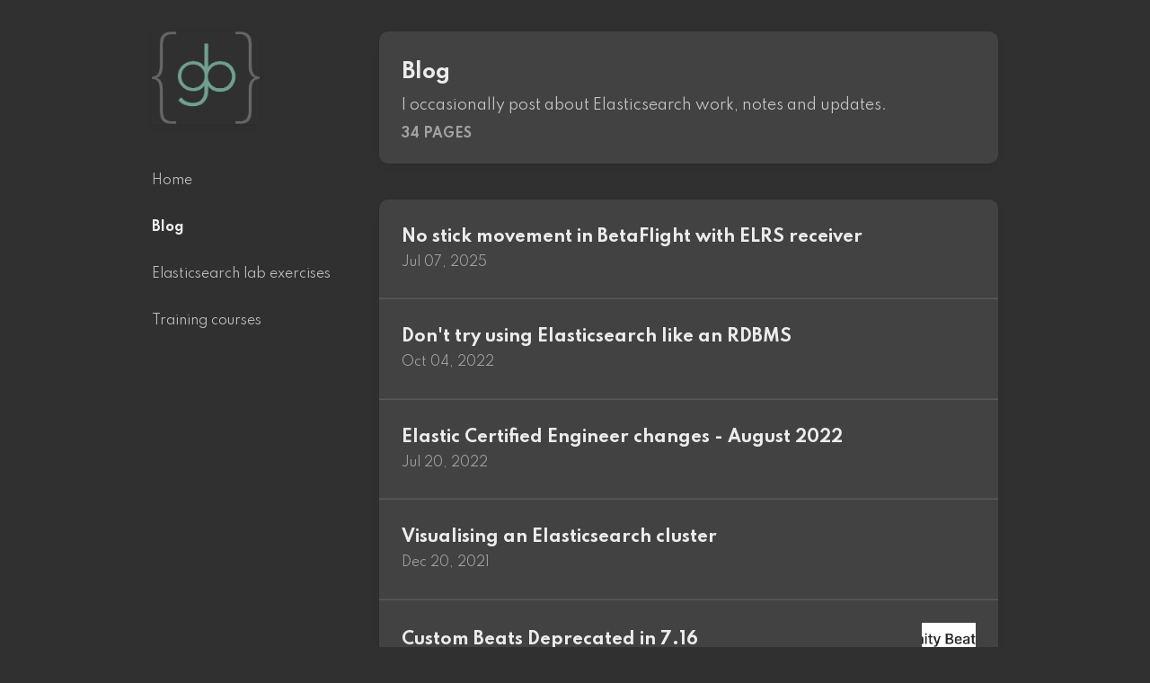

--- FILE ---
content_type: text/html; charset=utf-8
request_url: https://georgebridgeman.com/posts/
body_size: 2642
content:
<!doctype html><html lang=en-us><head><meta charset=utf-8><meta name=viewport content='width=device-width,initial-scale=1'><meta name=description content='I occasionally post about Elasticsearch work, notes and updates.'><title>Blog</title>
<link rel=canonical href=https://georgebridgeman.com/posts/><link rel=stylesheet href=/scss/style.min.css><meta property='og:title' content='Blog'><meta property='og:description' content='I occasionally post about Elasticsearch work, notes and updates.'><meta property='og:url' content='https://georgebridgeman.com/posts/'><meta property='og:site_name' content><meta property='og:type' content='website'><meta property='og:updated_time' content=' 2025-11-30T15:20:19+00:00 '><meta name=twitter:title content="Blog"><meta name=twitter:description content="I occasionally post about Elasticsearch work, notes and updates."><link rel=alternate type=application/rss+xml href=https://georgebridgeman.com/posts/index.xml><style>:root{--article-font-family:"Spartan", var(--base-font-family)}</style><script>(function(){const e=document.createElement("link");e.href="https://fonts.googleapis.com/css2?family=Spartan:wght@400;700&display=swap",e.type="text/css",e.rel="stylesheet",document.head.appendChild(e)})()</script><script async src="https://www.googletagmanager.com/gtag/js?id=G-6PQDXVL7F4"></script><script>window.dataLayer=window.dataLayer||[];function gtag(){dataLayer.push(arguments)}gtag("js",new Date),gtag("config","G-6PQDXVL7F4")</script></head><body><script>(function(){const e="StackColorScheme";localStorage.setItem(e,"dark")})()</script><script>(function(){const t="StackColorScheme",e=localStorage.getItem(t),n=window.matchMedia("(prefers-color-scheme: dark)").matches===!0;e=="dark"||e==="auto"&&n?document.body.dataset.scheme="dark":document.body.dataset.scheme="light"})()</script><div class="container main-container flex on-phone--column extended"><aside class="sidebar left-sidebar sticky"><button class="hamburger hamburger--spin" type=button id=toggle-menu aria-label="Toggle Menu">
<span class=hamburger-box><span class=hamburger-inner></span></span></button><header class=site-info><figure class=site-avatar><img src=/img/gb-logo-sml_huc517f9b7d8214f6d5688900ed3b65616_15961_300x0_resize_box_3.png width=300 height=257 class=site-logo loading=lazy alt=Avatar></figure><h1 class=site-name><a href=https://georgebridgeman.com/></a></h1><h2 class=site-description></h2></header><ol class=menu id=main-menu><li><a href=/><span>Home</span></a></li><li class=current><a href=/posts/><span>Blog</span></a></li><li><a href=/exercises/><span>Elasticsearch lab exercises</span></a></li><li><a href=https://school.georgebridgeman.com/><span>Training courses</span></a></li></ol></aside><main class="main full-width"><div class=section-card><div class=section-details><h1 class=section-term>Blog</h1><h2 class=section-description>I occasionally post about Elasticsearch work, notes and updates.</h2><h3 class=section-count>34 pages</h3></div></div><section class=article-list--compact><article><a href=/posts/elrs-no-stick-betaflight/><div class=article-details><h2 class=article-title>No stick movement in BetaFlight with ELRS receiver</h2><footer class=article-time><time datetime=2025-07-07T18:59:05+01:00>Jul 07, 2025</time></footer></div></a></article><article><a href=/posts/dont-use-elasticsearch-video/><div class=article-details><h2 class=article-title>Don't try using Elasticsearch like an RDBMS</h2><footer class=article-time><time datetime=2022-10-04T23:24:25+01:00>Oct 04, 2022</time></footer></div></a></article><article><a href=/posts/ece-changes-august-2022/><div class=article-details><h2 class=article-title>Elastic Certified Engineer changes - August 2022</h2><footer class=article-time><time datetime=2022-07-20T20:15:34+01:00>Jul 20, 2022</time></footer></div></a></article><article><a href=/posts/cluster-visualisation/><div class=article-details><h2 class=article-title>Visualising an Elasticsearch cluster</h2><footer class=article-time><time datetime=2021-12-20T22:05:37Z>Dec 20, 2021</time></footer></div></a></article><article><a href=/posts/custom-beats-deprecated/><div class=article-details><h2 class=article-title>Custom Beats Deprecated in 7.16</h2><footer class=article-time><time datetime=2021-12-01T10:52:44Z>Dec 01, 2021</time></footer></div><div class=article-image><img src=/posts/custom-beats-deprecated/custom-beats-deprecation_hu56453f207e96fdd362a58cf65ae0893d_17987_120x120_fill_box_smart1_3.png width=120 height=120 loading=lazy></div></a></article><article><a href=/posts/updating-olympic-labs/><div class=article-details><h2 class=article-title>Updating Olympic Labs data</h2><footer class=article-time><time datetime=2021-11-08T21:58:08Z>Nov 08, 2021</time></footer></div></a></article><article><a href=/posts/elasticsearch-8-changes/><div class=article-details><h2 class=article-title>Elasticsearch 8 : Secure by default?</h2><footer class=article-time><time datetime=2021-11-02T14:43:12Z>Nov 02, 2021</time></footer></div></a></article><article><a href=/posts/o11y-capture-bug-event/><div class=article-details><h2 class=article-title>Elastic Observability; Capture The Bug Competition</h2><footer class=article-time><time datetime=2021-10-12T16:13:55+01:00>Oct 12, 2021</time></footer></div></a></article><article><a href=/posts/install-elasticsearch-ansible/><div class=article-details><h2 class=article-title>Install Elasticsearch With Ansible</h2><footer class=article-time><time datetime=2021-08-31T10:11:12+01:00>Aug 31, 2021</time></footer></div></a></article><article><a href=/posts/elastic-on-2021-reg/><div class=article-details><h2 class=article-title>Registration open for ElasticON Global</h2><footer class=article-time><time datetime=2021-08-13T09:21:04+01:00>Aug 13, 2021</time></footer></div></a></article></section><nav class=pagination><span class='page-link current'>1</span>
<a class=page-link href=/posts/page/2/>2</a>
<span class='page-link dots'>&mldr;</span>
<a class=page-link href=/posts/page/4/>4</a></nav><footer class=site-footer><section class=copyright>&copy;
2018 -
2025</section><section class=powerby>All content on this site is my own and does not necessarily reflect the views of any of my employers or clients, past or present.<br>Built with <a href=https://gohugo.io/ target=_blank rel=noopener>Hugo</a><br>Theme based on <b><a href=https://github.com/CaiJimmy/hugo-theme-stack target=_blank rel=noopener data-version=2.2.0>Stack</a></b> originally designed by <a href=https://jimmycai.com target=_blank rel=noopener>Jimmy</a>, <b><a href=https://github.com/georgebridgeman/hugo-theme-stack target=_blank rel=noopener>forked</a></b> by George Bridgeman</section></footer></main><aside class="sidebar right-sidebar sticky"><section class="widget tagCloud"><div class=widget-icon><svg xmlns="http://www.w3.org/2000/svg" class="icon icon-tabler icon-tabler-tag" width="24" height="24" viewBox="0 0 24 24" stroke-width="2" stroke="currentcolor" fill="none" stroke-linecap="round" stroke-linejoin="round"><path stroke="none" d="M0 0h24v24H0z"/><path d="M11 3l9 9a1.5 1.5.0 010 2l-6 6a1.5 1.5.0 01-2 0L3 11V7a4 4 0 014-4h4"/><circle cx="9" cy="9" r="2"/></svg></div><h2 class="widget-title section-title">Tags</h2><div class=tagCloud-tags><a href=/tags/elasticsearch/ class=font_size_26>Elasticsearch
</a><a href=/tags/learning/ class=font_size_8>Learning
</a><a href=/tags/certification/ class=font_size_7>Certification
</a><a href=/tags/exercises/ class=font_size_6>Exercises
</a><a href=/tags/olympic-data/ class=font_size_5>Olympic Data
</a><a href=/tags/development/ class=font_size_3>Development
</a><a href=/tags/ingest/ class=font_size_3>Ingest
</a><a href=/tags/training/ class=font_size_3>Training
</a><a href=/tags/aggregations/ class=font_size_2>Aggregations
</a><a href=/tags/beats/ class=font_size_2>Beats</a></div></section></aside></div><script src=https://cdn.jsdelivr.net/npm/node-vibrant@3.1.5/dist/vibrant.min.js integrity="sha256-5NovOZc4iwiAWTYIFiIM7DxKUXKWvpVEuMEPLzcm5/g=" crossorigin=anonymous defer></script><script type=text/javascript src=/ts/main.js defer></script><script>(function(){const e=document.createElement("link");e.href="https://fonts.googleapis.com/css2?family=Lato:wght@300;400;700&display=swap",e.type="text/css",e.rel="stylesheet",document.head.appendChild(e)})()</script></body></html>

--- FILE ---
content_type: text/css; charset=utf-8
request_url: https://georgebridgeman.com/scss/style.min.css
body_size: 6459
content:
/*!* Hugo Theme Stack
*
* @author: Jimmy Cai
* @website: https://jimmycai.com
* @link: https://github.com/CaiJimmy/hugo-theme-stack*/[data-scheme=light]{--pre-text-color:#272822;--pre-background-color:#fafafa}[data-scheme=light] .chroma{color:#272822;background-color:#fafafa}[data-scheme=light] .chroma .err{color:#960050}[data-scheme=light] .chroma .lntd{vertical-align:top;padding:0;margin:0;border:0}[data-scheme=light] .chroma .lntable{border-spacing:0;padding:0;margin:0;border:0;width:auto;overflow:auto;display:block}[data-scheme=light] .chroma .hl{display:block;width:100%;background-color:#ffc}[data-scheme=light] .chroma .lnt{margin-right:.4em;padding:0 .4em;color:#7f7f7f}[data-scheme=light] .chroma .ln{margin-right:.4em;padding:0 .4em;color:#7f7f7f}[data-scheme=light] .chroma .k{color:#00a8c8}[data-scheme=light] .chroma .kc{color:#00a8c8}[data-scheme=light] .chroma .kd{color:#00a8c8}[data-scheme=light] .chroma .kn{color:#f92672}[data-scheme=light] .chroma .kp{color:#00a8c8}[data-scheme=light] .chroma .kr{color:#00a8c8}[data-scheme=light] .chroma .kt{color:#00a8c8}[data-scheme=light] .chroma .n{color:#111}[data-scheme=light] .chroma .na{color:#75af00}[data-scheme=light] .chroma .nb{color:#111}[data-scheme=light] .chroma .bp{color:#111}[data-scheme=light] .chroma .nc{color:#75af00}[data-scheme=light] .chroma .no{color:#00a8c8}[data-scheme=light] .chroma .nd{color:#75af00}[data-scheme=light] .chroma .ni{color:#111}[data-scheme=light] .chroma .ne{color:#75af00}[data-scheme=light] .chroma .nf{color:#75af00}[data-scheme=light] .chroma .fm{color:#111}[data-scheme=light] .chroma .nl{color:#111}[data-scheme=light] .chroma .nn{color:#111}[data-scheme=light] .chroma .nx{color:#75af00}[data-scheme=light] .chroma .py{color:#111}[data-scheme=light] .chroma .nt{color:#f92672}[data-scheme=light] .chroma .nv{color:#111}[data-scheme=light] .chroma .vc{color:#111}[data-scheme=light] .chroma .vg{color:#111}[data-scheme=light] .chroma .vi{color:#111}[data-scheme=light] .chroma .vm{color:#111}[data-scheme=light] .chroma .l{color:#ae81ff}[data-scheme=light] .chroma .ld{color:#d88200}[data-scheme=light] .chroma .s{color:#d88200}[data-scheme=light] .chroma .sa{color:#d88200}[data-scheme=light] .chroma .sb{color:#d88200}[data-scheme=light] .chroma .sc{color:#d88200}[data-scheme=light] .chroma .dl{color:#d88200}[data-scheme=light] .chroma .sd{color:#d88200}[data-scheme=light] .chroma .s2{color:#d88200}[data-scheme=light] .chroma .se{color:#8045ff}[data-scheme=light] .chroma .sh{color:#d88200}[data-scheme=light] .chroma .si{color:#d88200}[data-scheme=light] .chroma .sx{color:#d88200}[data-scheme=light] .chroma .sr{color:#d88200}[data-scheme=light] .chroma .s1{color:#d88200}[data-scheme=light] .chroma .ss{color:#d88200}[data-scheme=light] .chroma .m{color:#ae81ff}[data-scheme=light] .chroma .mb{color:#ae81ff}[data-scheme=light] .chroma .mf{color:#ae81ff}[data-scheme=light] .chroma .mh{color:#ae81ff}[data-scheme=light] .chroma .mi{color:#ae81ff}[data-scheme=light] .chroma .il{color:#ae81ff}[data-scheme=light] .chroma .mo{color:#ae81ff}[data-scheme=light] .chroma .o{color:#f92672}[data-scheme=light] .chroma .ow{color:#f92672}[data-scheme=light] .chroma .p{color:#111}[data-scheme=light] .chroma .c{color:#75715e}[data-scheme=light] .chroma .ch{color:#75715e}[data-scheme=light] .chroma .cm{color:#75715e}[data-scheme=light] .chroma .c1{color:#75715e}[data-scheme=light] .chroma .cs{color:#75715e}[data-scheme=light] .chroma .cp{color:#75715e}[data-scheme=light] .chroma .cpf{color:#75715e}[data-scheme=light] .chroma .ge{font-style:italic}[data-scheme=light] .chroma .gs{font-weight:700}[data-scheme=dark]{--pre-text-color:#f8f8f2;--pre-background-color:#272727}[data-scheme=dark] .chroma{color:#f8f8f2;background-color:#272822}[data-scheme=dark] .chroma .err{color:#bb0064}[data-scheme=dark] .chroma .lntd{vertical-align:top;padding:0;margin:0;border:0}[data-scheme=dark] .chroma .lntable{border-spacing:0;padding:0;margin:0;border:0;width:auto;overflow:auto;display:block}[data-scheme=dark] .chroma .hl{display:block;width:100%;background-color:#ffc}[data-scheme=dark] .chroma .lnt{margin-right:.4em;padding:0 .4em;color:#7f7f7f}[data-scheme=dark] .chroma .ln{margin-right:.4em;padding:0 .4em;color:#7f7f7f}[data-scheme=dark] .chroma .k{color:#66d9ef}[data-scheme=dark] .chroma .kc{color:#66d9ef}[data-scheme=dark] .chroma .kd{color:#66d9ef}[data-scheme=dark] .chroma .kn{color:#f92672}[data-scheme=dark] .chroma .kp{color:#66d9ef}[data-scheme=dark] .chroma .kr{color:#66d9ef}[data-scheme=dark] .chroma .kt{color:#66d9ef}[data-scheme=dark] .chroma .na{color:#a6e22e}[data-scheme=dark] .chroma .nc{color:#a6e22e}[data-scheme=dark] .chroma .no{color:#66d9ef}[data-scheme=dark] .chroma .nd{color:#a6e22e}[data-scheme=dark] .chroma .ne{color:#a6e22e}[data-scheme=dark] .chroma .nf{color:#a6e22e}[data-scheme=dark] .chroma .nx{color:#a6e22e}[data-scheme=dark] .chroma .nt{color:#f92672}[data-scheme=dark] .chroma .l{color:#ae81ff}[data-scheme=dark] .chroma .ld{color:#e6db74}[data-scheme=dark] .chroma .s{color:#e6db74}[data-scheme=dark] .chroma .sa{color:#e6db74}[data-scheme=dark] .chroma .sb{color:#e6db74}[data-scheme=dark] .chroma .sc{color:#e6db74}[data-scheme=dark] .chroma .dl{color:#e6db74}[data-scheme=dark] .chroma .sd{color:#e6db74}[data-scheme=dark] .chroma .s2{color:#e6db74}[data-scheme=dark] .chroma .se{color:#ae81ff}[data-scheme=dark] .chroma .sh{color:#e6db74}[data-scheme=dark] .chroma .si{color:#e6db74}[data-scheme=dark] .chroma .sx{color:#e6db74}[data-scheme=dark] .chroma .sr{color:#e6db74}[data-scheme=dark] .chroma .s1{color:#e6db74}[data-scheme=dark] .chroma .ss{color:#e6db74}[data-scheme=dark] .chroma .m{color:#ae81ff}[data-scheme=dark] .chroma .mb{color:#ae81ff}[data-scheme=dark] .chroma .mf{color:#ae81ff}[data-scheme=dark] .chroma .mh{color:#ae81ff}[data-scheme=dark] .chroma .mi{color:#ae81ff}[data-scheme=dark] .chroma .il{color:#ae81ff}[data-scheme=dark] .chroma .mo{color:#ae81ff}[data-scheme=dark] .chroma .o{color:#f92672}[data-scheme=dark] .chroma .ow{color:#f92672}[data-scheme=dark] .chroma .c{color:#75715e}[data-scheme=dark] .chroma .ch{color:#75715e}[data-scheme=dark] .chroma .cm{color:#75715e}[data-scheme=dark] .chroma .c1{color:#75715e}[data-scheme=dark] .chroma .cs{color:#75715e}[data-scheme=dark] .chroma .cp{color:#75715e}[data-scheme=dark] .chroma .cpf{color:#75715e}[data-scheme=dark] .chroma .gd{color:#f92672}[data-scheme=dark] .chroma .ge{font-style:italic}[data-scheme=dark] .chroma .gi{color:#a6e22e}[data-scheme=dark] .chroma .gs{font-weight:700}[data-scheme=dark] .chroma .gu{color:#75715e}:root{--body-background:#f5f5fa;--accent-color:#34495e;--accent-color-darker:#2c3e50;--accent-color-text:#fff;--body-text-color:#bababa;--tag-border-radius:4px;--section-separation:40px}@media(min-width:813px){:root{--main-top-padding:35px}}@media(min-width:1920px){:root{--main-top-padding:50px}}:root [data-scheme=dark]{--body-background:#303030;--accent-color:#ecf0f1;--accent-color-darker:#bdc3c7;--accent-color-text:#000;--body-text-color:rgba(255, 255, 255, 0.7)}:root{--sys-font-family:-apple-system, BlinkMacSystemFont, "Segoe UI", "Droid Sans", "Helvetica Neue";--zh-font-family:"PingFang SC", "Hiragino Sans GB", "Droid Sans Fallback", "Microsoft YaHei";--base-font-family:"Spartan", var(--sys-font-family), var(--zh-font-family), sans-serif;--code-font-family:Menlo, Monaco, Consolas, "Courier New", monospace}:root{--card-background:#fff;--card-background-selected:#eaeaea;--card-text-color-main:#000;--card-text-color-secondary:#747474;--card-text-color-tertiary:#bababa;--card-separator-color:rgba(218, 218, 218, 0.5);--card-border-radius:10px;--card-padding:30px;--small-card-padding:25px}@media(max-width:1920px){:root{--card-padding:25px}}@media(max-width:1024px){:root{--card-padding:20px}}@media(max-width:1024px){:root{--small-card-padding:25px 20px}}:root [data-scheme=dark]{--card-background:#424242;--card-background-selected:rgba(255, 255, 255, 0.16);--card-text-color-main:rgba(255, 255, 255, 0.9);--card-text-color-secondary:rgba(255, 255, 255, 0.7);--card-text-color-tertiary:rgba(255, 255, 255, 0.5);--card-separator-color:rgba(255, 255, 255, 0.12)}:root{--article-font-family:var(--base-font-family);--article-font-size:1.7rem;--article-line-height:1.85}@media(max-width:1024px){:root{--article-font-size:1.6rem}}:root{--blockquote-border-size:4px;--blockquote-background-color:rgb(248 248 248);--heading-border-size:4px;--link-background-color:189, 195, 199;--link-background-opacity:0.5;--link-background-opacity-hover:0.7;--pre-background-color:#272727;--pre-text-color:#f8f8f2;--code-background-color:rgba(0, 0, 0, 0.12);--code-text-color:#808080;--table-border-color:#dadada;--tr-even-background-color:#efefee}:root [data-scheme=dark]{--code-background-color:#272822;--code-text-color:rgba(255, 255, 255, 0.9);--table-border-color:#717171;--tr-even-background-color:#545454;--blockquote-background-color:rgb(75 75 75)}:root{--shadow-l1:0px 4px 8px rgba(0, 0, 0, 0.04), 0px 0px 2px rgba(0, 0, 0, 0.06), 0px 0px 1px rgba(0, 0, 0, 0.04);--shadow-l2:0px 10px 20px rgba(0, 0, 0, 0.04), 0px 2px 6px rgba(0, 0, 0, 0.04), 0px 0px 1px rgba(0, 0, 0, 0.04);--shadow-l3:0px 10px 20px rgba(0, 0, 0, 0.04), 0px 2px 6px rgba(0, 0, 0, 0.04), 0px 0px 1px rgba(0, 0, 0, 0.04);--shadow-l4:0px 24px 32px rgba(0, 0, 0, 0.04), 0px 16px 24px rgba(0, 0, 0, 0.04), 0px 4px 8px rgba(0, 0, 0, 0.04),
        0px 0px 1px rgba(0, 0, 0, 0.04)}.container{margin-left:auto;margin-right:auto}@media(min-width:812px){.container.extended{max-width:800px}.container.extended .left-sidebar{width:25%}}@media(min-width:1024px){.container.extended{max-width:972px}.container.extended .right-sidebar{width:25%}}@media(min-width:1519px){.container.extended{max-width:1200px}.container.extended .left-sidebar{width:20%}.container.extended .right-sidebar{width:25%}}@media(min-width:1920px){.container.extended{max-width:1536px}.container.extended .left-sidebar{width:15%}}@media(min-width:812px){.container.compact{max-width:800px}.container.compact .left-sidebar{width:25%}}@media(min-width:1024px){.container.compact{max-width:972px}}@media(min-width:1519px){.container.compact{max-width:1050px}.container.compact .left-sidebar{width:20%}}@media(min-width:1920px){.container.compact{max-width:1300px}}.flex{display:flex;flex-direction:row}.flex.column{flex-direction:column}@media(max-width:812px){.flex.on-phone--column{flex-direction:column}}.flex.align-items--flex-start{align-items:flex-start}.flex .grow{flex-grow:1}.flex .do-not-shrink{flex-shrink:0}.flex .do-not-overflow{min-width:0;flex-shrink:1;max-width:100%}.flex .full-width{width:100%}main.main{min-width:0;padding:0 15px;max-width:100%;flex-grow:1;padding-top:var(--main-top-padding)}.main-container{min-height:100vh}/*!normalize.css v8.0.1 | MIT License | github.com/necolas/normalize.css*/html{line-height:1.15;-webkit-text-size-adjust:100%}body{margin:0}main{display:block}h1{font-size:2em;margin:.67em 0}hr{box-sizing:content-box;height:0;overflow:visible}pre{font-family:monospace,monospace;font-size:1em}a{background-color:transparent}abbr[title]{border-bottom:none;text-decoration:underline;text-decoration:underline dotted}b,strong{font-weight:bolder}code,kbd,samp{font-family:monospace,monospace;font-size:1em}small{font-size:80%}sub,sup{font-size:75%;line-height:0;position:relative;vertical-align:baseline}sub{bottom:-.25em}sup{top:-.5em}img{border-style:none}button,input,optgroup,select,textarea{font-family:inherit;font-size:100%;line-height:1.15;margin:0}button,input{overflow:visible}button,select{text-transform:none}button,[type=button],[type=reset],[type=submit]{-webkit-appearance:button}button::-moz-focus-inner,[type=button]::-moz-focus-inner,[type=reset]::-moz-focus-inner,[type=submit]::-moz-focus-inner{border-style:none;padding:0}button:-moz-focusring,[type=button]:-moz-focusring,[type=reset]:-moz-focusring,[type=submit]:-moz-focusring{outline:1px dotted ButtonText}fieldset{padding:.35em .75em .625em}legend{box-sizing:border-box;color:inherit;display:table;max-width:100%;padding:0;white-space:normal}progress{vertical-align:baseline}textarea{overflow:auto}[type=checkbox],[type=radio]{box-sizing:border-box;padding:0}[type=number]::-webkit-inner-spin-button,[type=number]::-webkit-outer-spin-button{height:auto}[type=search]{-webkit-appearance:textfield;outline-offset:-2px}[type=search]::-webkit-search-decoration{-webkit-appearance:none}::-webkit-file-upload-button{-webkit-appearance:button;font:inherit}details{display:block}summary{display:list-item}template{display:none}[hidden]{display:none}/*!* Hamburgers
* @description Tasty CSS-animated hamburgers
* @author Jonathan Suh @jonsuh
* @site https://jonsuh.com/hamburgers
* @link https://github.com/jonsuh/hamburgers*/.hamburger{padding-top:10px;display:inline-block;cursor:pointer;transition-property:opacity,filter;transition-duration:.15s;transition-timing-function:linear;font:inherit;color:inherit;text-transform:none;background-color:transparent;border:0;margin:0;overflow:visible}.hamburger:hover{opacity:.7}.hamburger.is-active:hover{opacity:.7}.hamburger.is-active .hamburger-inner,.hamburger.is-active .hamburger-inner::before,.hamburger.is-active .hamburger-inner::after{background-color:#000}.hamburger-box{width:30px;height:24px;display:inline-block;position:relative}.hamburger-inner{display:block;top:50%;margin-top:-2px}.hamburger-inner,.hamburger-inner::before,.hamburger-inner::after{width:30px;height:2px;background-color:var(--card-text-color-main);border-radius:4px;position:absolute;transition-property:transform;transition-duration:.15s;transition-timing-function:ease}.hamburger-inner::before,.hamburger-inner::after{content:"";display:block}.hamburger-inner::before{top:-10px}.hamburger-inner::after{bottom:-10px}.hamburger--spin .hamburger-inner{transition-duration:.22s;transition-timing-function:cubic-bezier(.55,.055,.675,.19)}.hamburger--spin .hamburger-inner::before{transition:top .1s .25s ease-in,opacity .1s ease-in}.hamburger--spin .hamburger-inner::after{transition:bottom .1s .25s ease-in,transform .22s cubic-bezier(.55,.055,.675,.19)}.hamburger--spin.is-active .hamburger-inner{transform:rotate(225deg);transition-delay:.12s;transition-timing-function:cubic-bezier(.215,.61,.355,1)}.hamburger--spin.is-active .hamburger-inner::before{top:0;opacity:0;transition:top .1s ease-out,opacity .1s .12s ease-out}.hamburger--spin.is-active .hamburger-inner::after{bottom:0;transform:rotate(-90deg);transition:bottom .1s ease-out,transform .22s .12s cubic-bezier(.215,.61,.355,1)}#toggle-menu{background:0 0;border:none;position:absolute;right:30px;top:30px;z-index:2;cursor:pointer;outline:none}@media(min-width:813px){#toggle-menu{display:none}}#toggle-menu.is-active .hamburger-inner,#toggle-menu.is-active .hamburger-inner::before,#toggle-menu.is-active .hamburger-inner::after{background-color:var(--accent-color)}.menu{padding-left:0;list-style:none;display:flex;flex-direction:column;margin-top:var(--sidebar-element-separation);margin-bottom:0;overflow-y:auto;flex-grow:1;font-size:1.5rem}@media(min-width:1920px){.menu{margin-top:30px}}@media(max-width:812px){.menu{background-color:var(--card-background);margin-top:0;padding:15px 0;box-shadow:var(--shadow-l1);display:none}.menu.show{display:block}}@media(min-width:813px){.menu{align-items:flex-end}}.menu li{position:relative;vertical-align:middle;padding:10px 0}.menu li:not(:last-of-type){margin-bottom:15px}@media(min-width:1920px){.menu li:not(:last-of-type){margin-bottom:20px}}@media(max-width:812px){.menu li{padding:10px 30px}}@media(min-width:813px) and (max-width:1518px){.menu li{padding:10px 0}}@media(min-width:813px){.menu li{width:100%}}.menu li svg{width:25px;height:25px;stroke-width:1.33;margin-right:40px}@media(max-width:1920px){.menu li svg{width:20px;height:20px}}.menu li a{height:100%;display:inline-flex;align-items:center;color:var(--body-text-color)}@media(max-width:1920px){.menu li a{font-size:1.4rem}}.menu li span{flex:1}.menu li.current a{color:var(--accent-color);font-weight:700}.article-list{display:flex;flex-direction:column}.article-list article{display:flex;flex-direction:column;background-color:var(--card-background);box-shadow:var(--shadow-l1);border-radius:var(--card-border-radius);overflow:hidden;transition:box-shadow .3s ease}.article-list article:hover{box-shadow:var(--shadow-l2)}.article-list article:not(:last-of-type){margin-bottom:var(--section-separation)}.article-list article .article-image img{width:100%;height:200px;object-fit:cover}@media(max-width:1024px){.article-list article .article-image img{height:150px}}@media(min-width:1920px){.article-list article .article-image img{height:250px}}.article-list article:nth-child(5n+1) .article-category a{background:#8ea885;color:#fff}.article-list article:nth-child(5n+2) .article-category a{background:#df7988;color:#fff}.article-list article:nth-child(5n+3) .article-category a{background:#0177b8;color:#fff}.article-list article:nth-child(5n+4) .article-category a{background:#ffb900;color:#fff}.article-list article:nth-child(5n+5) .article-category a{background:#6b69d6;color:#fff}.article-details{display:flex;flex-direction:column;justify-content:center;padding:var(--card-padding)}.article-title{font-weight:600;margin:10px 0;color:var(--card-text-color-main);font-size:2.2rem}@media(min-width:1920px){.article-title{font-size:2.4rem}}.article-title a{color:var(--card-text-color-main)}.article-title a:hover{color:var(--card-text-color-main)}.article-title+.article-subtitle{margin-top:0}.article-subtitle{font-weight:400;color:var(--card-text-color-secondary);margin:5px 0;line-height:1.5;font-size:1.75rem}@media(min-width:1920px){.article-subtitle{font-size:2rem}}.article-time{display:flex;align-items:center;color:var(--card-text-color-tertiary);margin-top:10px}.article-time svg{vertical-align:middle;margin-right:15px;width:20px;height:20px;stroke-width:1.33}.article-time time{font-size:1.4rem}.article-category a,.article-tags a{color:var(--accent-color-text);background-color:var(--accent-color);padding:8px 16px;border-radius:var(--tag-border-radius);display:inline-block;font-size:1.4rem;margin-right:10px;margin-bottom:10px;transition:background-color .5s ease}.article-category a:hover,.article-tags a:hover{color:var(--accent-color-text);background-color:var(--accent-color-darker)}.article-list--compact{border-radius:var(--card-border-radius);box-shadow:var(--shadow-l1);background-color:var(--card-background);--image-size:60px}@media(max-width:1024px){.article-list--compact{--image-size:50px}}.article-list--compact+.pagination{margin-top:var(--section-separation)}.article-list--compact article>a{display:flex;align-items:center;padding:var(--small-card-padding)}.article-list--compact article:not(:last-of-type){border-bottom:1.5px solid var(--card-separator-color)}.article-list--compact article .article-details{flex-grow:1;padding:0;padding-right:15px;min-height:var(--image-size)}.article-list--compact article .article-title{margin:0;font-size:1.8rem}@media(max-width:1024px){.article-list--compact article .article-title{font-size:1.6rem}}.article-list--compact article .article-image img{width:var(--image-size);height:var(--image-size);object-fit:cover}.article-list--compact article .article-time{font-size:1.4rem}.article-list--compact article .article-preview{font-size:1.4rem;color:var(--card-text-color-tertiary);margin-top:10px;line-height:1.5}.article-list--tile article{border-radius:var(--card-border-radius);overflow:hidden;position:relative;height:350px;width:250px;box-shadow:var(--shadow-l1);transition:box-shadow .3s ease;background-color:var(--card-background)}.article-list--tile article:hover{box-shadow:var(--shadow-l2)}.article-list--tile article.has-image .article-details{background-color:rgba(0,0,0,.25)}.article-list--tile article.has-image .article-title{color:#fff}.article-list--tile article .article-image{position:absolute;top:0;left:0;width:100%;height:100%}.article-list--tile article .article-image img{width:100%;height:100%;object-fit:cover}.article-list--tile article .article-details{border-radius:var(--card-border-radius);position:relative;height:100%;width:100%;display:flex;flex-direction:column;justify-content:flex-end;z-index:2;padding:20px}@media(max-width:812px){.article-list--tile article .article-details{padding:15px}}.article-list--tile article .article-title{font-size:2.2rem;font-weight:500;color:var(--card-text-color-main)}@media(max-width:812px){.article-list--tile article .article-title{font-size:2rem}}.widget .widget-icon svg{width:32px;height:32px;stroke-width:1.6;color:var(--body-text-color)}.tagCloud .tagCloud-tags{display:flex;flex-wrap:wrap}.tagCloud .tagCloud-tags a{background:var(--card-background);box-shadow:var(--shadow-l1);border-radius:var(--tag-border-radius);padding:8px 20px;color:var(--card-text-color-main);margin-bottom:10px;margin-right:5px;font-size:1.4rem;transition:box-shadow .3s ease}.tagCloud .tagCloud-tags a:hover{box-shadow:var(--shadow-l2)}.widget.archives .widget-archive--list{border-radius:var(--card-border-radius);box-shadow:var(--shadow-l1);background-color:var(--card-background)}.widget.archives .archives-year:not(:last-of-type){border-bottom:1.5px solid var(--card-separator-color)}.widget.archives .archives-year a{font-size:1.4rem;padding:18px 25px;display:flex}.widget.archives .archives-year a span.year{flex:1;color:var(--card-text-color-main);font-weight:700}.widget.archives .archives-year a span.count{color:var(--card-text-color-tertiary)}footer.site-footer{padding:20px 0 var(--section-separation);font-size:1.4rem;line-height:1.75;margin-top:var(--section-separation)}footer.site-footer:before{content:"";display:block;height:3px;width:50px;background:var(--body-text-color);margin-bottom:20px}footer.site-footer .copyright{color:var(--accent-color);font-weight:700;margin-bottom:5px}footer.site-footer .powerby{color:var(--body-text-color);font-weight:400;font-size:1.2rem}footer.site-footer .powerby a{color:var(--body-text-color)}.pagination{display:flex;background-color:var(--card-background);box-shadow:var(--shadow-l1);border-radius:var(--card-border-radius);overflow:hidden;flex-wrap:wrap;margin:var(--section-separation)0}.pagination .page-link{padding:16px 32px;display:inline-flex;color:var(--card-text-color-secondary)}.pagination .page-link.current{font-weight:700;background-color:var(--card-background-selected);color:var(--card-text-color-main)}.sidebar{padding:0 15px}@media(min-width:813px){.sidebar.sticky{position:sticky}}.left-sidebar{display:flex;flex-direction:column;flex-shrink:0;--sidebar-avatar-size:150px;--sidebar-element-separation:25px}@media(max-width:1920px){.left-sidebar{--sidebar-avatar-size:120px;--sidebar-element-separation:20px}}@media(max-width:812px){.left-sidebar{width:100%;padding:30px 0;max-width:none}}.left-sidebar.sticky{top:0}@media(min-width:813px){.left-sidebar{margin-right:1%;padding:var(--main-top-padding)15px;max-height:100vh}}.right-sidebar{flex-shrink:0}.right-sidebar.sticky{top:0}@media(max-width:1518px){.right-sidebar{display:none}}@media(min-width:1024px){.right-sidebar{margin-left:1%;padding-top:var(--main-top-padding)}}.site-info{z-index:1;transition:box-shadow .5s ease}@media(max-width:812px){.site-info{padding:15px 30px}}.site-info .site-avatar{position:relative;margin:0;width:var(--sidebar-avatar-size);margin-bottom:var(--sidebar-element-separation)}.site-info .site-avatar .site-logo{width:100%;height:100%;box-shadow:var(--shadow-l1)}.site-info .site-avatar .emoji{position:absolute;width:50px;height:50px;line-height:50px;border-radius:100%;bottom:0;right:0;text-align:center;font-size:20px;background-color:var(--card-background);box-shadow:var(--shadow-l2)}@media(max-width:1920px){.site-info .site-avatar .emoji{width:40px;height:40px;line-height:40px}}.site-info .site-name{color:var(--accent-color);font-size:2.4rem;margin:0}@media(max-width:1920px){.site-info .site-name{font-size:2rem}}.site-info .site-description{color:var(--body-text-color);font-weight:400;margin:10px 0;font-size:1.8rem}@media(max-width:1920px){.site-info .site-description{font-size:1.6rem}}.sidebar .widget{margin-bottom:var(--section-separation)}.sidebar .widget:not(:last-of-type):after{content:"";width:100px;height:2px;background-color:var(--body-text-color);display:block;margin-top:var(--section-separation)}[data-scheme=dark] #dark-mode-toggle{color:var(--accent-color);font-weight:700}[data-scheme=dark] #dark-mode-toggle .icon-tabler-toggle-left{display:none}[data-scheme=dark] #dark-mode-toggle .icon-tabler-toggle-right{display:unset}#dark-mode-toggle{margin-top:auto;color:var(--body-text-color);display:flex;align-items:center;cursor:pointer}#dark-mode-toggle .icon-tabler-toggle-right{display:none}html{font-size:62.5%;overflow-y:scroll}*{box-sizing:border-box}body{background:var(--body-background);margin:0;font-family:var(--base-font-family);font-size:1.6rem;-webkit-font-smoothing:antialiased;-moz-osx-font-smoothing:grayscale}.archives-group{margin-bottom:var(--section-separation)}@media(min-width:812px) and (max-width:1024px){.keep-sidebar{--main-top-padding:50px}}@media(max-width:1024px){.article-page.with-toolbar{--main-top-padding:0}}@media(max-width:1024px){.article-page:not(.keep-sidebar) .left-sidebar{display:none}}.article-page .article-sidebar{position:sticky;top:50px;flex-shrink:0}@media(max-width:1024px){.article-page .article-sidebar{display:none}}@media(min-width:1024px){.article-page .article-sidebar{padding-left:15px;margin-left:1%}}@media(min-width:1024px){.article-page .article-sidebar{width:25%;margin-right:1%}}@media(min-width:1519px){.article-page .article-sidebar{width:30%}}.article-page .main-article-outside-image{overflow:hidden;margin-bottom:2%}.article-page .main-article-outside-image .article-header .article-image img{height:auto;width:100%;max-height:50vh;object-fit:cover}.article-page .main-article-outside-image .article-header .article-details{padding:var(--card-padding);padding-bottom:0}.article-page .main-article{background:var(--card-background);border-radius:var(--card-border-radius);box-shadow:var(--shadow-l1);overflow:hidden}.article-page .main-article.main-article{margin-bottom:var(--section-separation)}.article-page .main-article .article-header .article-image img{height:auto;width:100%;max-height:50vh;object-fit:cover}.article-page .main-article .article-header .article-details{padding:var(--card-padding);padding-bottom:0}.article-page .main-article .article-content{margin:var(--card-padding)0;color:var(--card-text-color-main)}.article-page .main-article .article-content img{max-width:100%;height:auto}.article-page .main-article .article-footer{margin:var(--card-padding);margin-top:0}.article-page .main-article .article-footer section:not(:first-child){margin-top:var(--card-padding)}.article-page .main-article .article-footer section{color:var(--card-text-color-tertiary);text-transform:uppercase;display:flex;align-items:center;font-size:1.4rem}.article-page .main-article .article-footer section svg{width:20px;height:20px;margin-right:15px;stroke-width:1.33}.article-page .main-article .article-footer .article-tags{flex-wrap:wrap;text-transform:unset}#article-toolbar{display:flex;align-items:center}@media(max-width:1024px){#article-toolbar{margin:20px 0}}@media(min-width:1024px){#article-toolbar{display:none}}#article-toolbar .back-home{background:var(--card-background);border-radius:var(--tag-border-radius);color:var(--card-text-color-tertiary);margin-right:30px;display:inline-flex;align-items:center;font-size:1.4rem;text-transform:uppercase;padding:10px 20px 10px 15px;transition:box-shadow .3s ease;box-shadow:var(--shadow-l1)}#article-toolbar .back-home:hover{box-shadow:var(--shadow-l2)}#article-toolbar .back-home svg{margin-right:5px;width:20px;height:20px}#article-toolbar .back-home span{font-weight:500}.related-contents--wrapper{margin-bottom:var(--section-separation)}.related-contents{overflow-x:auto;padding-bottom:15px}.related-contents>.flex{float:left}.related-contents article{margin-right:15px;flex-shrink:0;overflow:hidden;width:250px;height:150px}.related-contents article .article-title{font-size:1.8rem;margin:0}.related-contents article.has-image .article-details{padding:20px;background:linear-gradient(0deg,rgba(0,0,0,.25) 0%,rgba(0,0,0,.75) 100%)}.article-content{font-family:var(--article-font-family);font-size:var(--article-font-size);padding:0 var(--card-padding);line-height:var(--article-line-height)}.article-content>p{margin:1.5em 0}.article-content h1,.article-content h2,.article-content h3,.article-content h4,.article-content h5,.article-content h6{margin-left:calc((var(--card-padding)) * -1);padding-left:calc(var(--card-padding) - var(--heading-border-size));border-left:var(--heading-border-size)solid var(--accent-color)}.article-content figure{text-align:center}.article-content figure figcaption{font-size:1.4rem;color:var(--card-text-color-secondary)}.article-content blockquote{position:relative;margin:1.5em 0;border-left:var(--blockquote-border-size)solid var(--card-separator-color);padding:15px calc(var(--card-padding) - var(--blockquote-border-size));background-color:var(--blockquote-background-color)}.article-content hr{width:100px;margin:40px auto;background:var(--card-text-color-tertiary);height:2px;border:0;opacity:.55}.article-content code{color:var(--code-text-color);background-color:var(--code-background-color);padding:2px 4px;border-radius:var(--tag-border-radius);font-family:var(--code-font-family)}.article-content .gallery{position:relative;display:flex;flex-direction:row;justify-content:center;margin:1.5em 0}.article-content .gallery figure{margin:0}.article-content .gallery figure+figure{margin-left:10px}.article-content pre{overflow-x:auto;display:block;background-color:var(--pre-background-color);color:var(--pre-text-color);font-family:var(--code-font-family);line-height:1.428571429;word-break:break-all;padding:var(--card-padding)}.article-content pre code{color:unset;border:none;background:0 0;padding:0}.article-content table{width:100%;border-collapse:collapse;border-spacing:0;margin-bottom:1.5em;font-size:.96em}.article-content th,.article-content td{text-align:left;padding:4px 8px 4px 10px;border:1px solid var(--table-border-color)}.article-content td{vertical-align:top}.article-content tr:nth-child(even){background-color:var(--tr-even-background-color)}.article-content .twitter-tweet{color:var(--card-text-color-main)}.article-content .video-wrapper{position:relative;width:100%;height:0;padding-bottom:56.25%;overflow:hidden}.article-content .video-wrapper>iframe{position:absolute;width:100%;height:100%;left:0;top:0;border:0}.article-content blockquote,.article-content figure,.article-content .gallery,.article-content pre,.article-content .video-wrapper,.article-content .s_video_simple{margin-left:calc((var(--card-padding)) * -1);margin-right:calc((var(--card-padding)) * -1);width:calc(100% + var(--card-padding) * 2)}.section-card{border-radius:var(--card-border-radius);background-color:var(--card-background);padding:var(--small-card-padding);box-shadow:var(--shadow-l1);margin-bottom:var(--section-separation);display:flex;align-items:center;color:var(--card-text-color-secondary);--separation:15px}.section-card .section-term{font-size:2.2rem;margin:0;margin-top:calc(var(--separation)/2);color:var(--card-text-color-main)}.section-card .section-term+.section-description{margin-top:var(--separation);margin-bottom:var(--separation)}.section-card .section-description{font-weight:400;font-size:1.6rem;margin:0}.section-card .section-details{flex-grow:1;margin-right:20px}.section-card .section-image img{width:60px;height:60px}.section-card .section-count{color:var(--card-text-color-tertiary);font-size:1.4rem;margin:0;font-weight:700;text-transform:uppercase}.subsection-list{margin-bottom:var(--section-separation);overflow-x:auto}.subsection-list .article-list--tile{display:flex;padding-bottom:15px}.subsection-list .article-list--tile article{width:250px;height:150px;margin-right:20px;flex-shrink:0}.subsection-list .article-list--tile article .article-title{margin:0;font-size:1.8rem}.subsection-list .article-list--tile article .article-details{padding:20px}.not-found-card{background-color:var(--card-background);box-shadow:var(--shadow-l1);border-radius:var(--card-border-radius);padding:var(--card-padding)}.search-form{margin-bottom:var(--section-separation);position:relative;--button-size:80px}.search-form.widget{--button-size:60px}.search-form.widget label{font-size:1.3rem;top:10px}.search-form.widget input{font-size:1.5rem;padding:30px 20px 15px}.search-form p{position:relative;margin:0}.search-form label{position:absolute;top:15px;left:20px;font-size:1.4rem;color:var(--card-text-color-tertiary)}.search-form input{padding:40px 20px 20px;border-radius:var(--card-border-radius);background-color:var(--card-background);box-shadow:var(--shadow-l1);color:var(--card-text-color-main);width:100%;border:0;-webkit-appearance:none;transition:box-shadow .3s ease;font-size:1.8rem}.search-form input:focus{outline:0;box-shadow:var(--shadow-l2)}.search-form button{position:absolute;right:0;top:0;height:100%;width:var(--button-size);cursor:pointer;background-color:transparent;border:0;padding:0 10px}.search-form button:focus{outline:0}.search-form button:focus svg{stroke-width:2;color:var(--accent-color)}.search-form button svg{color:var(--card-text-color-secondary);stroke-width:1.33;transition:all .3s ease;width:20px;height:20px}a{text-decoration:none;color:var(--accent-color)}a:hover{color:var(--accent-color-darker)}a.link{box-shadow:0 -2px rgba(var(--link-background-color),var(--link-background-opacity))inset;transition:all .3s ease}a.link:hover{box-shadow:0 -10px rgba(var(--link-background-color),var(--link-background-opacity-hover))inset}.section-title{text-transform:uppercase;margin-top:0;margin-bottom:10px;display:block;font-size:1.6rem;font-weight:700;color:var(--body-text-color)}.section-title a{color:var(--body-text-color)}